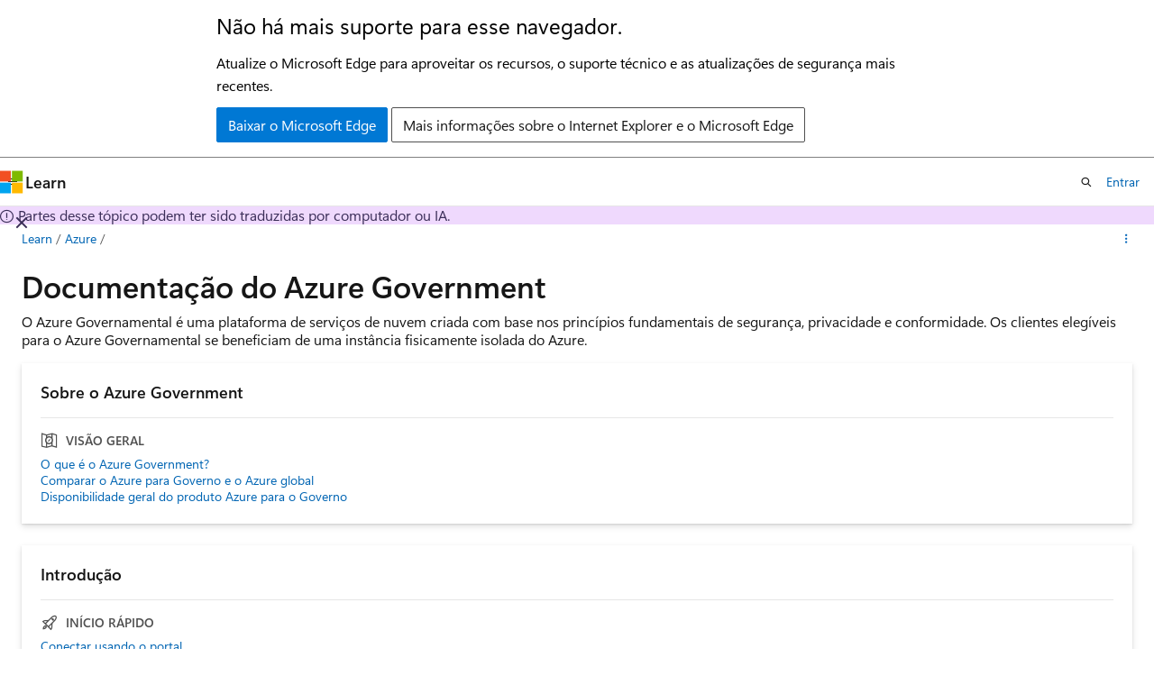

--- FILE ---
content_type: text/html
request_url: https://learn.microsoft.com/pt-br/azure/azure-government/
body_size: 39197
content:
 <!DOCTYPE html>
		<html
			class="layout layout-sidecar-left   show-table-of-contents landing show-breadcrumb default-focus"
			lang="pt-br"
			dir="ltr"
			data-authenticated="false"
			data-auth-status-determined="false"
			data-target="docs"
			x-ms-format-detection="none"
		>
			
		<head>
			<title>Documentação do Azure Government | Microsoft Learn</title>
			<meta charset="utf-8" />
			<meta name="viewport" content="width=device-width, initial-scale=1.0" />
			<meta name="color-scheme" content="light dark" />

			<meta name="description" content="O Azure Governamental fornece uma instância fisicamente isolada do Azure que emprega segurança e conformidade de classe mundial críticas ao governo dos EUA." />
			<link rel="canonical" href="https://learn.microsoft.com/pt-br/azure/azure-government/" /> 

			<!-- Non-customizable open graph and sharing-related metadata -->
			<meta name="twitter:card" content="summary_large_image" />
			<meta name="twitter:site" content="@MicrosoftLearn" />
			<meta property="og:type" content="website" />
			<meta property="og:image:alt" content="Microsoft Learn" />
			<meta property="og:image" content="https://learn.microsoft.com/en-us/media/open-graph-image.png" />
			<!-- Page specific open graph and sharing-related metadata -->
			<meta property="og:title" content="Documentação do Azure Government" />
			<meta property="og:url" content="https://learn.microsoft.com/pt-br/azure/azure-government/" />
			<meta property="og:description" content="O Azure Governamental fornece uma instância fisicamente isolada do Azure que emprega segurança e conformidade de classe mundial críticas ao governo dos EUA." />
			<meta name="platform_id" content="1179e2c0-f161-fc9a-5a2f-bfa41a0355ad" /> <meta name="scope" content="Azure" />
			<meta name="locale" content="pt-br" />
			 <meta name="adobe-target" content="true" /> 
			<meta name="uhfHeaderId" content="azure" />

			<meta name="page_type" content="landing" />

			<!--page specific meta tags-->
			

			<!-- custom meta tags -->
			
		<meta name="schema" content="Landing" />
	
		<meta name="summary" content="O Azure Governamental é uma plataforma de serviços de nuvem criada com base nos princípios fundamentais de segurança, privacidade e conformidade. Os clientes elegíveis para o Azure Governamental se beneficiam de uma instância fisicamente isolada do Azure." />
	
		<meta name="ms.translationtype" content="MT" />
	
		<meta name="ms.contentlocale" content="pt-br" />
	
		<meta name="loc_version" content="2025-11-18T19:24:56.4809258Z" />
	
		<meta name="loc_source_id" content="Github-70773711#live" />
	
		<meta name="loc_file_id" content="Github-70773711.live.Azure.azure-documents.articles/azure-government/index.yml" />
	
		<meta name="author" content="anaharris-ms" />
	
		<meta name="breadcrumb_path" content="/azure/bread/toc.json" />
	
		<meta name="depot_name" content="Azure.azure-documents" />
	
		<meta name="document_id" content="46b5a851-4167-ceab-438b-49ffe7ebac99" />
	
		<meta name="document_version_independent_id" content="6d97edff-1db3-fa0e-800d-a75a5522cabd" />
	
		<meta name="feedback_help_link_type" content="get-help-at-qna" />
	
		<meta name="feedback_help_link_url" content="https://learn.microsoft.com/answers/tags/133/azure" />
	
		<meta name="feedback_product_url" content="https://feedback.azure.com/d365community/forum/79b1327d-d925-ec11-b6e6-000d3a4f06a4" />
	
		<meta name="feedback_system" content="Standard" />
	
		<meta name="git_commit_id" content="702d2071cc5ccad4e01117371f313fa621d1eaeb" />
	
		<meta name="gitcommit" content="https://github.com/MicrosoftDocs/azure-docs-pr/blob/702d2071cc5ccad4e01117371f313fa621d1eaeb/articles/azure-government/index.yml" />
	
		<meta name="ms.author" content="eliotgra" />
	
		<meta name="ms.date" content="2022-05-07T00:00:00Z" />
	
		<meta name="ms.service" content="azure-government" />
	
		<meta name="ms.suite" content="office" />
	
		<meta name="ms.topic" content="landing-page" />
	
		<meta name="original_content_git_url" content="https://github.com/MicrosoftDocs/azure-docs-pr/blob/live/articles/azure-government/index.yml" />
	
		<meta name="permissioned-type" content="public" />
	
		<meta name="recommendation_types" content="Training" />
	
		<meta name="recommendation_types" content="Certification" />
	
		<meta name="recommendations" content="true" />
	
		<meta name="site_name" content="Docs" />
	
		<meta name="updated_at" content="2025-11-19T14:46:00Z" />
	
		<meta name="toc_rel" content="toc.json" />
	
		<meta name="asset_id" content="azure-government/index" />
	
		<meta name="item_type" content="Content" />
	
		<meta name="monikers" content="migrate" />
	
		<meta name="monikers" content="cyclecloud-8" />
	
		<meta name="monikers" content="cyclecloud-7" />
	
		<meta name="monikers" content="migrate-classic" />
	
		<meta name="github_feedback_content_git_url" content="https://github.com/MicrosoftDocs/azure-docs/blob/main/articles/azure-government/index.yml" />
	 

			<!-- assets and js globals -->
			
			<link rel="stylesheet" href="/static/assets/0.4.03309.7437-48c6dbc9/styles/site-ltr.css" />
			
			<link rel="preconnect" href="//mscom.demdex.net" crossorigin />
						<link rel="dns-prefetch" href="//target.microsoft.com" />
						<link rel="dns-prefetch" href="//microsoftmscompoc.tt.omtrdc.net" />
						<link
							rel="preload"
							as="script"
							href="/static/third-party/adobe-target/at-js/2.9.0/at.js"
							integrity="sha384-l4AKhsU8cUWSht4SaJU5JWcHEWh1m4UTqL08s6b/hqBLAeIDxTNl+AMSxTLx6YMI"
							crossorigin="anonymous"
							id="adobe-target-script"
							type="application/javascript"
						/>
			<script src="https://wcpstatic.microsoft.com/mscc/lib/v2/wcp-consent.js"></script>
			<script src="https://js.monitor.azure.com/scripts/c/ms.jsll-4.min.js"></script>
			<script src="/_themes/docs.theme/master/pt-br/_themes/global/deprecation.js"></script>

			<!-- msdocs global object -->
			<script id="msdocs-script">
		var msDocs = {
  "environment": {
    "accessLevel": "online",
    "azurePortalHostname": "portal.azure.com",
    "reviewFeatures": false,
    "supportLevel": "production",
    "systemContent": true,
    "siteName": "learn",
    "legacyHosting": false
  },
  "data": {
    "contentLocale": "pt-br",
    "contentDir": "ltr",
    "userLocale": "pt-br",
    "userDir": "ltr",
    "pageTemplate": "Landing",
    "brand": "azure",
    "context": {},
    "standardFeedback": false,
    "showFeedbackReport": false,
    "feedbackHelpLinkType": "get-help-at-qna",
    "feedbackHelpLinkUrl": "https://learn.microsoft.com/answers/tags/133/azure",
    "feedbackSystem": "Standard",
    "feedbackGitHubRepo": "MicrosoftDocs/azure-docs",
    "feedbackProductUrl": "https://feedback.azure.com/d365community/forum/79b1327d-d925-ec11-b6e6-000d3a4f06a4",
    "extendBreadcrumb": false,
    "isEditDisplayable": true,
    "isPrivateUnauthorized": false,
    "hideViewSource": false,
    "isPermissioned": false,
    "hasRecommendations": false,
    "contributors": [
      {
        "name": "krussell09",
        "url": "https://github.com/krussell09"
      },
      {
        "name": "EliotSeattle",
        "url": "https://github.com/EliotSeattle"
      },
      {
        "name": "Asrahma",
        "url": "https://github.com/Asrahma"
      },
      {
        "name": "WilliamAntonRohm",
        "url": "https://github.com/WilliamAntonRohm"
      },
      {
        "name": "stevevi",
        "url": "https://github.com/stevevi"
      },
      {
        "name": "v-chmccl",
        "url": "https://github.com/v-chmccl"
      },
      {
        "name": "v-rajagt-zz",
        "url": "https://github.com/v-rajagt-zz"
      },
      {
        "name": "v-hearya",
        "url": "https://github.com/v-hearya"
      },
      {
        "name": "rolyon",
        "url": "https://github.com/rolyon"
      },
      {
        "name": "928PJY",
        "url": "https://github.com/928PJY"
      },
      {
        "name": "Juliako",
        "url": "https://github.com/Juliako"
      }
    ]
  },
  "functions": {}
};;
	</script>

			<!-- base scripts, msdocs global should be before this -->
			<script src="/static/assets/0.4.03309.7437-48c6dbc9/scripts/pt-br/index-docs.js"></script>
			

			<!-- json-ld -->
			
		</head>
	
			<body
				id="body"
				data-bi-name="body"
				class="layout-body "
				lang="pt-br"
				dir="ltr"
			>
				<header class="layout-body-header">
		<div class="header-holder has-default-focus">
			
		<a
			href="#main"
			
			style="z-index: 1070"
			class="outline-color-text visually-hidden-until-focused position-fixed inner-focus focus-visible top-0 left-0 right-0 padding-xs text-align-center background-color-body"
			
		>
			Pular para o conteúdo principal
		</a>
	

			<div hidden id="cookie-consent-holder" data-test-id="cookie-consent-container"></div>
			<!-- Unsupported browser warning -->
			<div
				id="unsupported-browser"
				style="background-color: white; color: black; padding: 16px; border-bottom: 1px solid grey;"
				hidden
			>
				<div style="max-width: 800px; margin: 0 auto;">
					<p style="font-size: 24px">Não há mais suporte para esse navegador.</p>
					<p style="font-size: 16px; margin-top: 16px;">
						Atualize o Microsoft Edge para aproveitar os recursos, o suporte técnico e as atualizações de segurança mais recentes.
					</p>
					<div style="margin-top: 12px;">
						<a
							href="https://go.microsoft.com/fwlink/p/?LinkID=2092881 "
							style="background-color: #0078d4; border: 1px solid #0078d4; color: white; padding: 6px 12px; border-radius: 2px; display: inline-block;"
						>
							Baixar o Microsoft Edge
						</a>
						<a
							href="https://learn.microsoft.com/en-us/lifecycle/faq/internet-explorer-microsoft-edge"
							style="background-color: white; padding: 6px 12px; border: 1px solid #505050; color: #171717; border-radius: 2px; display: inline-block;"
						>
							Mais informações sobre o Internet Explorer e o Microsoft Edge
						</a>
					</div>
				</div>
			</div>
			<!-- site header -->
			<header
				id="ms--site-header"
				data-test-id="site-header-wrapper"
				role="banner"
				itemscope="itemscope"
				itemtype="http://schema.org/Organization"
			>
				<div
					id="ms--mobile-nav"
					class="site-header display-none-tablet padding-inline-none gap-none"
					data-bi-name="mobile-header"
					data-test-id="mobile-header"
				></div>
				<div
					id="ms--primary-nav"
					class="site-header display-none display-flex-tablet"
					data-bi-name="L1-header"
					data-test-id="primary-header"
				></div>
				<div
					id="ms--secondary-nav"
					class="site-header display-none display-flex-tablet"
					data-bi-name="L2-header"
					data-test-id="secondary-header"
					
				></div>
			</header>
			
		<!-- banner -->
		<div data-banner>
			<div id="disclaimer-holder"></div>
			
		</div>
		<!-- banner end -->
	
		</div>
	</header>
				 <section
					id="layout-body-menu"
					class="layout-body-menu display-flex"
					data-bi-name="menu"
			  >
					
		<div
			id="left-container"
			class="left-container display-none display-block-tablet padding-inline-sm padding-bottom-sm width-full"
			data-toc-container="true"
		>
			<!-- Regular TOC content (default) -->
			<div id="ms--toc-content" class="height-full">
				<nav
					id="affixed-left-container"
					class="margin-top-sm-tablet position-sticky display-flex flex-direction-column"
					aria-label="Primária"
					data-bi-name="left-toc"
					role="navigation"
				></nav>
			</div>
			<!-- Collapsible TOC content (hidden by default) -->
			<div id="ms--toc-content-collapsible" class="height-full" hidden>
				<nav
					id="affixed-left-container"
					class="margin-top-sm-tablet position-sticky display-flex flex-direction-column"
					aria-label="Primária"
					data-bi-name="left-toc"
					role="navigation"
				>
					<div
						id="ms--collapsible-toc-header"
						class="display-flex justify-content-flex-end margin-bottom-xxs"
					>
						<button
							type="button"
							class="button button-clear inner-focus"
							data-collapsible-toc-toggle
							aria-expanded="true"
							aria-controls="ms--collapsible-toc-content"
							aria-label="Sumário"
						>
							<span class="icon font-size-h4" aria-hidden="true">
								<span class="docon docon-panel-left-contract"></span>
							</span>
						</button>
					</div>
				</nav>
			</div>
		</div>
	
			  </section>

				<main
					id="main"
					role="main"
					class="layout-body-main "
					data-bi-name="content"
					lang="pt-br"
					dir="ltr"
				>
					
			<div data-main-column class="padding-sm padding-top-none padding-top-sm-tablet">
				
		<div id="article-header" class="margin-bottom-xs display-none-print">
			<div class="display-flex align-items-center justify-content-space-between">
				
		<details
			id="article-header-breadcrumbs-overflow-popover"
			class="popover"
			data-for="article-header-breadcrumbs"
		>
			<summary
				class="button button-clear button-primary button-sm inner-focus"
				aria-label="Todas as trilhas"
			>
				<span class="icon">
					<span class="docon docon-more"></span>
				</span>
			</summary>
			<div id="article-header-breadcrumbs-overflow" class="popover-content padding-none"></div>
		</details>

		<bread-crumbs
			id="article-header-breadcrumbs"
			role="group"
			aria-label="Trilhas"
			data-test-id="article-header-breadcrumbs"
			class="overflow-hidden flex-grow-1 margin-right-sm margin-right-md-tablet margin-right-lg-desktop margin-left-negative-xxs padding-left-xxs"
		></bread-crumbs>
	 
		<div
			id="article-header-page-actions"
			class="opacity-none margin-left-auto display-flex flex-wrap-no-wrap align-items-stretch"
		>
			  

			<details class="popover popover-right" id="article-header-page-actions-overflow">
				<summary
					class="justify-content-flex-start button button-clear button-sm button-primary inner-focus"
					aria-label="Mais ações"
					title="Mais ações"
				>
					<span class="icon" aria-hidden="true">
						<span class="docon docon-more-vertical"></span>
					</span>
				</summary>
				<div class="popover-content">
					
		<button
			data-page-action-item="overflow-mobile"
			type="button"
			class="button-block button-sm inner-focus button button-clear display-none-tablet justify-content-flex-start text-align-left"
			data-bi-name="contents-expand"
			data-contents-button
			data-popover-close
		>
			<span class="icon">
				<span class="docon docon-editor-list-bullet" aria-hidden="true"></span>
			</span>
			<span class="contents-expand-title">Sumário</span>
		</button>
	 
		<a
			id="lang-link-overflow"
			class="button-sm inner-focus button button-clear button-block justify-content-flex-start text-align-left"
			data-bi-name="language-toggle"
			data-page-action-item="overflow-all"
			data-check-hidden="true"
			data-read-in-link
			href="#"
			hidden
		>
			<span class="icon" aria-hidden="true" data-read-in-link-icon>
				<span class="docon docon-locale-globe"></span>
			</span>
			<span data-read-in-link-text>Ler em inglês</span>
		</a>
	 
					  
					
		<hr class="margin-block-xxs" />
		<h4 class="font-size-sm padding-left-xxs">Compartilhar via</h4>
		
					<a
						class="button button-clear button-sm inner-focus button-block justify-content-flex-start text-align-left text-decoration-none share-facebook"
						data-bi-name="facebook"
						data-page-action-item="overflow-all"
						href="#"
					>
						<span class="icon color-primary" aria-hidden="true">
							<span class="docon docon-facebook-share"></span>
						</span>
						<span>Facebook</span>
					</a>

					<a
						href="#"
						class="button button-clear button-sm inner-focus button-block justify-content-flex-start text-align-left text-decoration-none share-twitter"
						data-bi-name="twitter"
						data-page-action-item="overflow-all"
					>
						<span class="icon color-text" aria-hidden="true">
							<span class="docon docon-xlogo-share"></span>
						</span>
						<span>x.com</span>
					</a>

					<a
						href="#"
						class="button button-clear button-sm inner-focus button-block justify-content-flex-start text-align-left text-decoration-none share-linkedin"
						data-bi-name="linkedin"
						data-page-action-item="overflow-all"
					>
						<span class="icon color-primary" aria-hidden="true">
							<span class="docon docon-linked-in-logo"></span>
						</span>
						<span>LinkedIn</span>
					</a>
					<a
						href="#"
						class="button button-clear button-sm inner-focus button-block justify-content-flex-start text-align-left text-decoration-none share-email"
						data-bi-name="email"
						data-page-action-item="overflow-all"
					>
						<span class="icon color-primary" aria-hidden="true">
							<span class="docon docon-mail-message"></span>
						</span>
						<span>Email</span>
					</a>
			  
	 
				</div>
			</details>
		</div>
	
			</div>
		</div>
	 
				<div class="content">
<section id="landing-head">
	<div class="padding-top-xxs padding-bottom-xs">
		<div class="columns">
			<div class="column is-full">
				<h1 class="font-size-h2">Documentação do Azure Government</h1>
					<p class="margin-top-xxs has-line-height-reset">O Azure Governamental é uma plataforma de serviços de nuvem criada com base nos princípios fundamentais de segurança, privacidade e conformidade. Os clientes elegíveis para o Azure Governamental se beneficiam de uma instância fisicamente isolada do Azure.</p>
			</div>
		</div>
	</div>
</section>

<section id="landing-content" class="padding-block-xs">
	<div class="columns is-masonry is-three-masonry-columns">
			<div class="column is-12 is-4-desktop">
				<div class="box box-shadow-medium margin-none margin-xxs-desktop">
					<h2 class="margin-none font-size-h6">Sobre o Azure Government</h2>
						<h3 class="display-flex is-uppercase font-size-sm border-top margin-bottom-xxs margin-top-xs padding-top-xs has-text-subtle">
							<span class="margin-right-xxs align-self-center font-size-h5 docon docon-topic-overview" aria-hidden="true"></span>
							Visão geral
						</h3>
						<ul class="margin-none has-line-height-reset">
							<li class="is-unstyled padding-block-xxs">
								<a class="has-external-link-indicator font-size-sm display-block" href="documentation-government-welcome" data-linktype="relative-path">O que é o Azure Government?</a>
							</li>
							<li class="is-unstyled padding-block-xxs">
								<a class="has-external-link-indicator font-size-sm display-block" href="compare-azure-government-global-azure" data-linktype="relative-path">Comparar o Azure para Governo e o Azure global</a>
							</li>
							<li class="is-unstyled padding-block-xxs">
								<a class="has-external-link-indicator font-size-sm display-block" href="documentation-government-product-roadmap" data-linktype="relative-path">Disponibilidade geral do produto Azure para o Governo</a>
							</li>
						</ul>
				</div>
			</div>
			<div class="column is-12 is-4-desktop">
				<div class="box box-shadow-medium margin-none margin-xxs-desktop">
					<h2 class="margin-none font-size-h6">Introdução</h2>
						<h3 class="display-flex is-uppercase font-size-sm border-top margin-bottom-xxs margin-top-xs padding-top-xs has-text-subtle">
							<span class="margin-right-xxs align-self-center font-size-h5 docon docon-topic-quickstart" aria-hidden="true"></span>
							Início Rápido
						</h3>
						<ul class="margin-none has-line-height-reset">
							<li class="is-unstyled padding-block-xxs">
								<a class="has-external-link-indicator font-size-sm display-block" href="documentation-government-get-started-connect-with-portal" data-linktype="relative-path">Conectar usando o portal</a>
							</li>
							<li class="is-unstyled padding-block-xxs">
								<a class="has-external-link-indicator font-size-sm display-block" href="documentation-government-get-started-connect-with-cli" data-linktype="relative-path">Conectar-se usando a CLI do Azure</a>
							</li>
							<li class="is-unstyled padding-block-xxs">
								<a class="has-external-link-indicator font-size-sm display-block" href="documentation-government-get-started-connect-with-ps" data-linktype="relative-path">Conectar usando o PowerShell</a>
							</li>
							<li class="is-unstyled padding-block-xxs">
								<a class="has-external-link-indicator font-size-sm display-block" href="documentation-government-connect-vs" data-linktype="relative-path">Conectar usando o Visual Studio</a>
							</li>
						</ul>
				</div>
			</div>
			<div class="column is-12 is-4-desktop">
				<div class="box box-shadow-medium margin-none margin-xxs-desktop">
					<h2 class="margin-none font-size-h6">Compliance</h2>
						<h3 class="display-flex is-uppercase font-size-sm border-top margin-bottom-xxs margin-top-xs padding-top-xs has-text-subtle">
							<span class="margin-right-xxs align-self-center font-size-h5 docon docon-topic-training" aria-hidden="true"></span>
							Treinamento
						</h3>
						<ul class="margin-none has-line-height-reset">
							<li class="is-unstyled padding-block-xxs">
								<a class="has-external-link-indicator font-size-sm display-block" href="documentation-government-plan-compliance" data-linktype="relative-path">Conformidade do Azure para o Governo</a>
							</li>
							<li class="is-unstyled padding-block-xxs">
								<a class="has-external-link-indicator font-size-sm display-block" href="compliance/azure-services-in-fedramp-auditscope" data-linktype="relative-path">Serviços de nuvem por escopo de auditoria</a>
							</li>
							<li class="is-unstyled padding-block-xxs">
								<a class="has-external-link-indicator font-size-sm display-block" href="compliance/compliance-tic" data-linktype="relative-path">Conexões de Internet Confiáveis</a>
							</li>
							<li class="is-unstyled padding-block-xxs">
								<a class="has-external-link-indicator font-size-sm display-block" href="compliance/documentation-accelerate-compliance" data-linktype="relative-path">Acelere seu caminho para obter Autorização de Operação</a>
							</li>
						</ul>
				</div>
			</div>
			<div class="column is-12 is-4-desktop">
				<div class="box box-shadow-medium margin-none margin-xxs-desktop">
					<h2 class="margin-none font-size-h6">Implantar e gerenciar</h2>
						<h3 class="display-flex is-uppercase font-size-sm border-top margin-bottom-xxs margin-top-xs padding-top-xs has-text-subtle">
							<span class="margin-right-xxs align-self-center font-size-h5 docon docon-topic-tutorial" aria-hidden="true"></span>
							Tutorial
						</h3>
						<ul class="margin-none has-line-height-reset">
							<li class="is-unstyled padding-block-xxs">
								<a class="has-external-link-indicator font-size-sm display-block" href="documentation-government-howto-deploy-webandmobile" data-linktype="relative-path">Implantar um aplicativo dos Serviços de Aplicativo do Azure</a>
							</li>
							<li class="is-unstyled padding-block-xxs">
								<a class="has-external-link-indicator font-size-sm display-block" href="documentation-government-quickstarts-vm" data-linktype="relative-path">Criar máquinas virtuais</a>
							</li>
							<li class="is-unstyled padding-block-xxs">
								<a class="has-external-link-indicator font-size-sm display-block" href="connect-with-azure-pipelines" data-linktype="relative-path">Implantação com o Azure Pipelines</a>
							</li>
							<li class="is-unstyled padding-block-xxs">
								<a class="has-external-link-indicator font-size-sm display-block" href="documentation-government-ase-disa-cap" data-linktype="relative-path">Usar o DISA CAP</a>
							</li>
							<li class="is-unstyled padding-block-xxs">
								<a class="has-external-link-indicator font-size-sm display-block" href="documentation-government-manage-oms" data-linktype="relative-path">Monitorar com logs do Azure Monitor</a>
							</li>
							<li class="is-unstyled padding-block-xxs">
								<a class="has-external-link-indicator font-size-sm display-block" href="documentation-government-manage-marketplace" data-linktype="relative-path">Azure Government Marketplace</a>
							</li>
						</ul>
				</div>
			</div>
			<div class="column is-12 is-4-desktop">
				<div class="box box-shadow-medium margin-none margin-xxs-desktop">
					<h2 class="margin-none font-size-h6">Guias de instruções</h2>
						<h3 class="display-flex is-uppercase font-size-sm border-top margin-bottom-xxs margin-top-xs padding-top-xs has-text-subtle">
							<span class="margin-right-xxs align-self-center font-size-h5 docon docon-topic-how-to-guide" aria-hidden="true"></span>
							Guia de Instruções
						</h3>
						<ul class="margin-none has-line-height-reset">
							<li class="is-unstyled padding-block-xxs">
								<a class="has-external-link-indicator font-size-sm display-block" href="documentation-government-developer-guide" data-linktype="relative-path">Diretrizes para desenvolvedores</a>
							</li>
							<li class="is-unstyled padding-block-xxs">
								<a class="has-external-link-indicator font-size-sm display-block" href="documentation-government-impact-level-5" data-linktype="relative-path">Diretrizes de isolamento para Nível 5 de Impacto</a>
							</li>
							<li class="is-unstyled padding-block-xxs">
								<a class="has-external-link-indicator font-size-sm display-block" href="azure-secure-isolation-guidance" data-linktype="relative-path">Diretrizes de isolamento seguro do Azure</a>
							</li>
							<li class="is-unstyled padding-block-xxs">
								<a class="has-external-link-indicator font-size-sm display-block" href="compliance/secure-azure-computing-architecture" data-linktype="relative-path">Arquitetura de computação segura do Azure</a>
							</li>
							<li class="is-unstyled padding-block-xxs">
								<a class="has-external-link-indicator font-size-sm display-block" href="documentation-government-get-started-connect-to-storage" data-linktype="relative-path">Desenvolver com a API de Armazenamento</a>
							</li>
							<li class="is-unstyled padding-block-xxs">
								<a class="has-external-link-indicator font-size-sm display-block" href="documentation-government-cognitiveservices" data-linktype="relative-path">Desenvolva com os serviços de IA do Azure</a>
							</li>
							<li class="is-unstyled padding-block-xxs">
								<a class="has-external-link-indicator font-size-sm display-block" href="documentation-government-aad-auth-qs" data-linktype="relative-path">Integrar a autenticação do Microsoft Entra</a>
							</li>
							<li class="is-unstyled padding-block-xxs">
								<a class="has-external-link-indicator font-size-sm display-block" href="documentation-government-connect-ssms" data-linktype="relative-path">Desenvolver com o SQL Server Management Studio</a>
							</li>
							<li class="is-unstyled padding-block-xxs">
								<a class="has-external-link-indicator font-size-sm display-block" href="https://learn.microsoft.com/security/zero-trust/dod-zero-trust-strategy-intro" data-linktype="external">Configurar os serviços de nuvem da Microsoft para a Estratégia de Confiança Zero do DoD</a>
							</li>
						</ul>
				</div>
			</div>
			<div class="column is-12 is-4-desktop">
				<div class="box box-shadow-medium margin-none margin-xxs-desktop">
					<h2 class="margin-none font-size-h6">Conceitos</h2>
						<h3 class="display-flex is-uppercase font-size-sm border-top margin-bottom-xxs margin-top-xs padding-top-xs has-text-subtle">
							<span class="margin-right-xxs align-self-center font-size-h5 docon docon-topic-concept" aria-hidden="true"></span>
							Conceito
						</h3>
						<ul class="margin-none has-line-height-reset">
							<li class="is-unstyled padding-block-xxs">
								<a class="has-external-link-indicator font-size-sm display-block" href="documentation-government-concept-naming-resources" data-linktype="relative-path">Considerações para nomear recursos do Azure</a>
							</li>
							<li class="is-unstyled padding-block-xxs">
								<a class="has-external-link-indicator font-size-sm display-block" href="documentation-government-plan-security" data-linktype="relative-path">Segurança</a>
							</li>
							<li class="is-unstyled padding-block-xxs">
								<a class="has-external-link-indicator font-size-sm display-block" href="documentation-government-plan-identity" data-linktype="relative-path">Identidade</a>
							</li>
							<li class="is-unstyled padding-block-xxs">
								<a class="has-external-link-indicator font-size-sm display-block" href="documentation-government-overview-dod" data-linktype="relative-path">Departamento de Defesa</a>
							</li>
							<li class="is-unstyled padding-block-xxs">
								<a class="has-external-link-indicator font-size-sm display-block" href="documentation-government-overview-itar" data-linktype="relative-path">Controles de exportação</a>
							</li>
							<li class="is-unstyled padding-block-xxs">
								<a class="has-external-link-indicator font-size-sm display-block" href="documentation-government-overview-nerc" data-linktype="relative-path">Energia e utilitários</a>
							</li>
							<li class="is-unstyled padding-block-xxs">
								<a class="has-external-link-indicator font-size-sm display-block" href="documentation-government-overview-jps" data-linktype="relative-path">Segurança pública e justiça</a>
							</li>
							<li class="is-unstyled padding-block-xxs">
								<a class="has-external-link-indicator font-size-sm display-block" href="documentation-government-overview-wwps" data-linktype="relative-path">Setor público mundial</a>
							</li>
						</ul>
				</div>
			</div>
			<div class="column is-12 is-4-desktop">
				<div class="box box-shadow-medium margin-none margin-xxs-desktop">
					<h2 class="margin-none font-size-h6">Recursos</h2>
						<h3 class="display-flex is-uppercase font-size-sm border-top margin-bottom-xxs margin-top-xs padding-top-xs has-text-subtle">
							<span class="margin-right-xxs align-self-center font-size-h5 docon docon-topic-reference" aria-hidden="true"></span>
							Referência
						</h3>
						<ul class="margin-none has-line-height-reset">
							<li class="is-unstyled padding-block-xxs">
								<a class="has-external-link-indicator font-size-sm display-block" href="documentation-government-image-gallery" data-linktype="relative-path">Galeria de imagens do Marketplace</a>
							</li>
							<li class="is-unstyled padding-block-xxs">
								<a class="has-external-link-indicator font-size-sm display-block" href="documentation-government-extension" data-linktype="relative-path">Extensões de VM do Marketplace</a>
							</li>
							<li class="is-unstyled padding-block-xxs">
								<a class="has-external-link-indicator font-size-sm display-block" href="documentation-government-manage-marketplace-partners" data-linktype="relative-path">Marketplace para parceiros</a>
							</li>
							<li class="is-unstyled padding-block-xxs">
								<a class="has-external-link-indicator font-size-sm display-block" href="documentation-government-csp-application" data-linktype="relative-path">Processo de aplicativo CSP</a>
							</li>
							<li class="is-unstyled padding-block-xxs">
								<a class="has-external-link-indicator font-size-sm display-block" href="documentation-government-csp-list" data-linktype="relative-path">Lista de revendedores autorizados</a>
							</li>
						</ul>
				</div>
			</div>
	</div>
</section>
</div>
			</div>
		
				</main>
				  <div class="layout-body-footer " data-bi-name="layout-footer">
		<footer
			id="footer"
			data-test-id="footer"
			data-bi-name="footer"
			class="footer-layout has-padding has-default-focus border-top  uhf-container"
			role="contentinfo"
		>
			<div class="display-flex gap-xs flex-wrap-wrap is-full-height padding-right-lg-desktop">
				
		<a
			data-mscc-ic="false"
			href="#"
			data-bi-name="select-locale"
			class="locale-selector-link flex-shrink-0 button button-sm button-clear external-link-indicator"
			id=""
			title=""
			><span class="icon" aria-hidden="true"
				><span class="docon docon-world"></span></span
			><span class="local-selector-link-text">pt-br</span></a
		>
	 <div class="ccpa-privacy-link" data-ccpa-privacy-link hidden>
		
		<a
			data-mscc-ic="false"
			href="https://aka.ms/yourcaliforniaprivacychoices"
			data-bi-name="your-privacy-choices"
			class="button button-sm button-clear flex-shrink-0 external-link-indicator"
			id=""
			title=""
			>
		<svg
			xmlns="http://www.w3.org/2000/svg"
			viewBox="0 0 30 14"
			xml:space="preserve"
			height="16"
			width="43"
			aria-hidden="true"
			focusable="false"
		>
			<path
				d="M7.4 12.8h6.8l3.1-11.6H7.4C4.2 1.2 1.6 3.8 1.6 7s2.6 5.8 5.8 5.8z"
				style="fill-rule:evenodd;clip-rule:evenodd;fill:#fff"
			></path>
			<path
				d="M22.6 0H7.4c-3.9 0-7 3.1-7 7s3.1 7 7 7h15.2c3.9 0 7-3.1 7-7s-3.2-7-7-7zm-21 7c0-3.2 2.6-5.8 5.8-5.8h9.9l-3.1 11.6H7.4c-3.2 0-5.8-2.6-5.8-5.8z"
				style="fill-rule:evenodd;clip-rule:evenodd;fill:#06f"
			></path>
			<path
				d="M24.6 4c.2.2.2.6 0 .8L22.5 7l2.2 2.2c.2.2.2.6 0 .8-.2.2-.6.2-.8 0l-2.2-2.2-2.2 2.2c-.2.2-.6.2-.8 0-.2-.2-.2-.6 0-.8L20.8 7l-2.2-2.2c-.2-.2-.2-.6 0-.8.2-.2.6-.2.8 0l2.2 2.2L23.8 4c.2-.2.6-.2.8 0z"
				style="fill:#fff"
			></path>
			<path
				d="M12.7 4.1c.2.2.3.6.1.8L8.6 9.8c-.1.1-.2.2-.3.2-.2.1-.5.1-.7-.1L5.4 7.7c-.2-.2-.2-.6 0-.8.2-.2.6-.2.8 0L8 8.6l3.8-4.5c.2-.2.6-.2.9 0z"
				style="fill:#06f"
			></path>
		</svg>
	
			<span>Suas escolhas de privacidade</span></a
		>
	
	</div>
				<div class="flex-shrink-0">
		<div class="dropdown has-caret-up">
			<button
				data-test-id="theme-selector-button"
				class="dropdown-trigger button button-clear button-sm inner-focus theme-dropdown-trigger"
				aria-controls="{{ themeMenuId }}"
				aria-expanded="false"
				title="Tema"
				data-bi-name="theme"
			>
				<span class="icon">
					<span class="docon docon-sun" aria-hidden="true"></span>
				</span>
				<span>Tema</span>
				<span class="icon expanded-indicator" aria-hidden="true">
					<span class="docon docon-chevron-down-light"></span>
				</span>
			</button>
			<div class="dropdown-menu" id="{{ themeMenuId }}" role="menu">
				<ul class="theme-selector padding-xxs" data-test-id="theme-dropdown-menu">
					<li class="theme display-block">
						<button
							class="button button-clear button-sm theme-control button-block justify-content-flex-start text-align-left"
							data-theme-to="light"
						>
							<span class="theme-light margin-right-xxs">
								<span
									class="theme-selector-icon border display-inline-block has-body-background"
									aria-hidden="true"
								>
									<svg class="svg" xmlns="http://www.w3.org/2000/svg" viewBox="0 0 22 14">
										<rect width="22" height="14" class="has-fill-body-background" />
										<rect x="5" y="5" width="12" height="4" class="has-fill-secondary" />
										<rect x="5" y="2" width="2" height="1" class="has-fill-secondary" />
										<rect x="8" y="2" width="2" height="1" class="has-fill-secondary" />
										<rect x="11" y="2" width="3" height="1" class="has-fill-secondary" />
										<rect x="1" y="1" width="2" height="2" class="has-fill-secondary" />
										<rect x="5" y="10" width="7" height="2" rx="0.3" class="has-fill-primary" />
										<rect x="19" y="1" width="2" height="2" rx="1" class="has-fill-secondary" />
									</svg>
								</span>
							</span>
							<span role="menuitem"> Claro </span>
						</button>
					</li>
					<li class="theme display-block">
						<button
							class="button button-clear button-sm theme-control button-block justify-content-flex-start text-align-left"
							data-theme-to="dark"
						>
							<span class="theme-dark margin-right-xxs">
								<span
									class="border theme-selector-icon display-inline-block has-body-background"
									aria-hidden="true"
								>
									<svg class="svg" xmlns="http://www.w3.org/2000/svg" viewBox="0 0 22 14">
										<rect width="22" height="14" class="has-fill-body-background" />
										<rect x="5" y="5" width="12" height="4" class="has-fill-secondary" />
										<rect x="5" y="2" width="2" height="1" class="has-fill-secondary" />
										<rect x="8" y="2" width="2" height="1" class="has-fill-secondary" />
										<rect x="11" y="2" width="3" height="1" class="has-fill-secondary" />
										<rect x="1" y="1" width="2" height="2" class="has-fill-secondary" />
										<rect x="5" y="10" width="7" height="2" rx="0.3" class="has-fill-primary" />
										<rect x="19" y="1" width="2" height="2" rx="1" class="has-fill-secondary" />
									</svg>
								</span>
							</span>
							<span role="menuitem"> Escuro </span>
						</button>
					</li>
					<li class="theme display-block">
						<button
							class="button button-clear button-sm theme-control button-block justify-content-flex-start text-align-left"
							data-theme-to="high-contrast"
						>
							<span class="theme-high-contrast margin-right-xxs">
								<span
									class="border theme-selector-icon display-inline-block has-body-background"
									aria-hidden="true"
								>
									<svg class="svg" xmlns="http://www.w3.org/2000/svg" viewBox="0 0 22 14">
										<rect width="22" height="14" class="has-fill-body-background" />
										<rect x="5" y="5" width="12" height="4" class="has-fill-secondary" />
										<rect x="5" y="2" width="2" height="1" class="has-fill-secondary" />
										<rect x="8" y="2" width="2" height="1" class="has-fill-secondary" />
										<rect x="11" y="2" width="3" height="1" class="has-fill-secondary" />
										<rect x="1" y="1" width="2" height="2" class="has-fill-secondary" />
										<rect x="5" y="10" width="7" height="2" rx="0.3" class="has-fill-primary" />
										<rect x="19" y="1" width="2" height="2" rx="1" class="has-fill-secondary" />
									</svg>
								</span>
							</span>
							<span role="menuitem"> Alto contraste </span>
						</button>
					</li>
				</ul>
			</div>
		</div>
	</div>
			</div>
			<ul class="links" data-bi-name="footerlinks">
				<li class="manage-cookies-holder" hidden=""></li>
				<li>
		
		<a
			data-mscc-ic="false"
			href="https://learn.microsoft.com/pt-br/principles-for-ai-generated-content"
			data-bi-name="aiDisclaimer"
			class=" external-link-indicator"
			id=""
			title=""
			>Aviso de isenção de responsabilidade sobre a IA</a
		>
	
	</li><li>
		
		<a
			data-mscc-ic="false"
			href="https://learn.microsoft.com/pt-br/previous-versions/"
			data-bi-name="archivelink"
			class=" external-link-indicator"
			id=""
			title=""
			>Versões anteriores</a
		>
	
	</li> <li>
		
		<a
			data-mscc-ic="false"
			href="https://techcommunity.microsoft.com/t5/microsoft-learn-blog/bg-p/MicrosoftLearnBlog"
			data-bi-name="bloglink"
			class=" external-link-indicator"
			id=""
			title=""
			>Blog</a
		>
	
	</li> <li>
		
		<a
			data-mscc-ic="false"
			href="https://learn.microsoft.com/pt-br/contribute"
			data-bi-name="contributorGuide"
			class=" external-link-indicator"
			id=""
			title=""
			>Contribuir</a
		>
	
	</li><li>
		
		<a
			data-mscc-ic="false"
			href="https://go.microsoft.com/fwlink/?LinkId=521839"
			data-bi-name="privacy"
			class=" external-link-indicator"
			id=""
			title=""
			>Privacidade</a
		>
	
	</li><li>
		
		<a
			data-mscc-ic="false"
			href="https://learn.microsoft.com/pt-br/legal/termsofuse"
			data-bi-name="termsofuse"
			class=" external-link-indicator"
			id=""
			title=""
			>Termos de Uso</a
		>
	
	</li><li>
		
		<a
			data-mscc-ic="false"
			href="https://www.microsoft.com/legal/intellectualproperty/Trademarks/"
			data-bi-name="trademarks"
			class=" external-link-indicator"
			id=""
			title=""
			>Marcas Comerciais</a
		>
	
	</li>
				<li>&copy; Microsoft 2026</li>
			</ul>
		</footer>
	</footer>
			</body>
		</html>